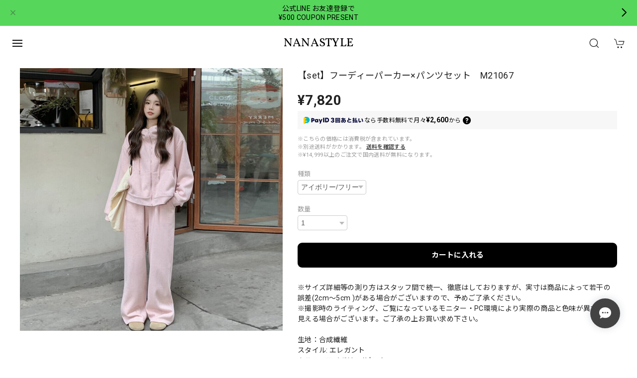

--- FILE ---
content_type: text/css; charset=utf-8
request_url: https://fonts.googleapis.com/css2?family=Vollkorn&display=swap
body_size: 333
content:
/* cyrillic-ext */
@font-face {
  font-family: 'Vollkorn';
  font-style: normal;
  font-weight: 400;
  font-display: swap;
  src: url(https://fonts.gstatic.com/s/vollkorn/v30/0ybgGDoxxrvAnPhYGzMlQLzuMasz6Df2MHGeE2mcM7Xq3oA9NjE.woff2) format('woff2');
  unicode-range: U+0460-052F, U+1C80-1C8A, U+20B4, U+2DE0-2DFF, U+A640-A69F, U+FE2E-FE2F;
}
/* cyrillic */
@font-face {
  font-family: 'Vollkorn';
  font-style: normal;
  font-weight: 400;
  font-display: swap;
  src: url(https://fonts.gstatic.com/s/vollkorn/v30/0ybgGDoxxrvAnPhYGzMlQLzuMasz6Df2MHGeGmmcM7Xq3oA9NjE.woff2) format('woff2');
  unicode-range: U+0301, U+0400-045F, U+0490-0491, U+04B0-04B1, U+2116;
}
/* greek */
@font-face {
  font-family: 'Vollkorn';
  font-style: normal;
  font-weight: 400;
  font-display: swap;
  src: url(https://fonts.gstatic.com/s/vollkorn/v30/0ybgGDoxxrvAnPhYGzMlQLzuMasz6Df2MHGeHWmcM7Xq3oA9NjE.woff2) format('woff2');
  unicode-range: U+0370-0377, U+037A-037F, U+0384-038A, U+038C, U+038E-03A1, U+03A3-03FF;
}
/* vietnamese */
@font-face {
  font-family: 'Vollkorn';
  font-style: normal;
  font-weight: 400;
  font-display: swap;
  src: url(https://fonts.gstatic.com/s/vollkorn/v30/0ybgGDoxxrvAnPhYGzMlQLzuMasz6Df2MHGeEWmcM7Xq3oA9NjE.woff2) format('woff2');
  unicode-range: U+0102-0103, U+0110-0111, U+0128-0129, U+0168-0169, U+01A0-01A1, U+01AF-01B0, U+0300-0301, U+0303-0304, U+0308-0309, U+0323, U+0329, U+1EA0-1EF9, U+20AB;
}
/* latin-ext */
@font-face {
  font-family: 'Vollkorn';
  font-style: normal;
  font-weight: 400;
  font-display: swap;
  src: url(https://fonts.gstatic.com/s/vollkorn/v30/0ybgGDoxxrvAnPhYGzMlQLzuMasz6Df2MHGeEGmcM7Xq3oA9NjE.woff2) format('woff2');
  unicode-range: U+0100-02BA, U+02BD-02C5, U+02C7-02CC, U+02CE-02D7, U+02DD-02FF, U+0304, U+0308, U+0329, U+1D00-1DBF, U+1E00-1E9F, U+1EF2-1EFF, U+2020, U+20A0-20AB, U+20AD-20C0, U+2113, U+2C60-2C7F, U+A720-A7FF;
}
/* latin */
@font-face {
  font-family: 'Vollkorn';
  font-style: normal;
  font-weight: 400;
  font-display: swap;
  src: url(https://fonts.gstatic.com/s/vollkorn/v30/0ybgGDoxxrvAnPhYGzMlQLzuMasz6Df2MHGeHmmcM7Xq3oA9.woff2) format('woff2');
  unicode-range: U+0000-00FF, U+0131, U+0152-0153, U+02BB-02BC, U+02C6, U+02DA, U+02DC, U+0304, U+0308, U+0329, U+2000-206F, U+20AC, U+2122, U+2191, U+2193, U+2212, U+2215, U+FEFF, U+FFFD;
}
